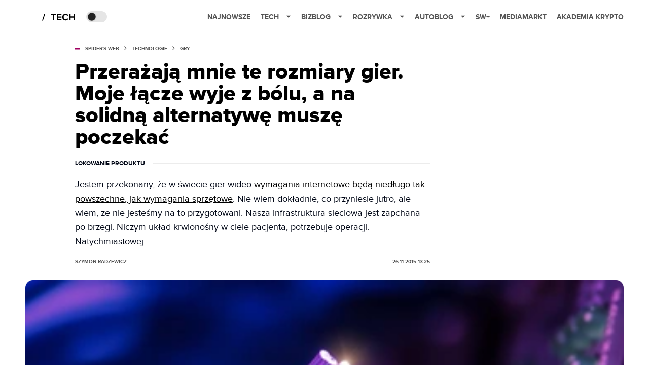

--- FILE ---
content_type: application/javascript; charset=utf-8
request_url: https://fundingchoicesmessages.google.com/f/AGSKWxUnMBaABr9tmjQ0QfDp962VzRJgnHAWCIynqkuZUNJuObrKcbvRUNfwHVSnI2EroAVRjJzkJBhGIKDR_wZs2EKQBDAMg9Nh6AUr_IgO0aoLza5oirpEeo63ZEWOo-M48Qz8YxgWD3tmb0-UVMsgwWuZJ3DZ4Lc7bFlTOZVLnoLc0DEX-UShtHoTQQ==/_/ads.w3c./ads2x300./v3/ads?/Banner-300x250..ec/ads/
body_size: -1287
content:
window['3ee39877-53ff-4d45-8fda-a4ac71e5a617'] = true;